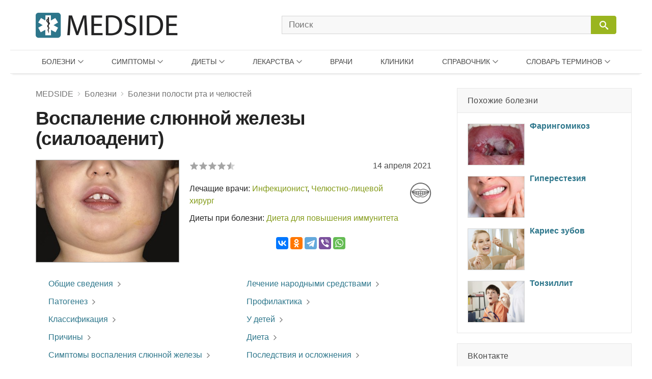

--- FILE ---
content_type: text/html; charset=UTF-8
request_url: https://medside.ru/vospalenie-slyunnoj-zhelezy-sialoadenit
body_size: 28731
content:
<!DOCTYPE html>
<html>
<head>
<!-- Global site tag (gtag.js) - Google Analytics -->
<script async src="https://www.googletagmanager.com/gtag/js?id=UA-116180041-1"></script>
<script>
  window.dataLayer = window.dataLayer || [];
  function gtag(){dataLayer.push(arguments);}
  gtag('js', new Date());

  gtag('config', 'UA-116180041-1');
</script>
<meta charset=utf-8>
<title>Сиалоаденит (воспаление слюнной железы): симптомы и лечение в домашних условиях - Medside.ru</title>
<meta name="viewport" content="width=device-width, initial-scale=1.0">
<meta name="description" content="Сиалоаденитом называют воспалительный процесс в слюнных железах. У человека в полости рта располагаются три пары слюнных желез, выделяющих слюну и выводящих их в ротовую полость через специальные протоки, обеспечивая тем самым нормальный пищеварительный процесс.">
<link href="https://medside.ru/wp-content/themes/medinfo/css/swiper.css" rel="stylesheet" type="text/css" />
<link rel="canonical" href="https://medside.ru/vospalenie-slyunnoj-zhelezy-sialoadenit">
<link rel="icon" type="image/png" sizes="32x32" href="https://medside.ru/wp-content/themes/medinfo/images/favicon/favicon-32x32.png">
<link rel="icon" type="image/png" sizes="16x16" href="https://medside.ru/wp-content/themes/medinfo/images/favicon/favicon-16x16.png">
<link rel="apple-touch-icon" sizes="180x180" href="https://medside.ru/wp-content/themes/medinfo/images/favicon/apple-touch-icon-180x180.png">
<link rel="apple-touch-icon" sizes="152x152" href="https://medside.ru/wp-content/themes/medinfo/images/favicon/apple-touch-icon-152x152.png">
<link rel="apple-touch-icon" sizes="120x120" href="https://medside.ru/wp-content/themes/medinfo/images/favicon/apple-touch-icon-120x120.png">
<link rel="apple-touch-icon" sizes="76x76" href="https://medside.ru/wp-content/themes/medinfo/images/favicon/apple-touch-icon-76x76.png">
<meta name='yandex-verification' content='4d549fd253819d41' />
<link href="https://medside.ru/wp-content/themes/medinfo/style.css" rel="stylesheet" type="text/css" />
<script>window.yaContextCb=window.yaContextCb||[]</script>
<script src="https://yandex.ru/ads/system/context.js" async></script>
<script type="text/javascript" src="https://vk.com/js/api/openapi.js?160"></script>
<meta name='robots' content='max-image-preview:large' />
	<style>img:is([sizes="auto" i], [sizes^="auto," i]) { contain-intrinsic-size: 3000px 1500px }</style>
	<link rel='stylesheet' id='wp-block-library-css' href='https://medside.ru/wp-includes/css/dist/block-library/style.min.css?ver=6.8.3' type='text/css' media='all' />
<style id='classic-theme-styles-inline-css' type='text/css'>
/*! This file is auto-generated */
.wp-block-button__link{color:#fff;background-color:#32373c;border-radius:9999px;box-shadow:none;text-decoration:none;padding:calc(.667em + 2px) calc(1.333em + 2px);font-size:1.125em}.wp-block-file__button{background:#32373c;color:#fff;text-decoration:none}
</style>
<style id='global-styles-inline-css' type='text/css'>
:root{--wp--preset--aspect-ratio--square: 1;--wp--preset--aspect-ratio--4-3: 4/3;--wp--preset--aspect-ratio--3-4: 3/4;--wp--preset--aspect-ratio--3-2: 3/2;--wp--preset--aspect-ratio--2-3: 2/3;--wp--preset--aspect-ratio--16-9: 16/9;--wp--preset--aspect-ratio--9-16: 9/16;--wp--preset--color--black: #000000;--wp--preset--color--cyan-bluish-gray: #abb8c3;--wp--preset--color--white: #ffffff;--wp--preset--color--pale-pink: #f78da7;--wp--preset--color--vivid-red: #cf2e2e;--wp--preset--color--luminous-vivid-orange: #ff6900;--wp--preset--color--luminous-vivid-amber: #fcb900;--wp--preset--color--light-green-cyan: #7bdcb5;--wp--preset--color--vivid-green-cyan: #00d084;--wp--preset--color--pale-cyan-blue: #8ed1fc;--wp--preset--color--vivid-cyan-blue: #0693e3;--wp--preset--color--vivid-purple: #9b51e0;--wp--preset--gradient--vivid-cyan-blue-to-vivid-purple: linear-gradient(135deg,rgba(6,147,227,1) 0%,rgb(155,81,224) 100%);--wp--preset--gradient--light-green-cyan-to-vivid-green-cyan: linear-gradient(135deg,rgb(122,220,180) 0%,rgb(0,208,130) 100%);--wp--preset--gradient--luminous-vivid-amber-to-luminous-vivid-orange: linear-gradient(135deg,rgba(252,185,0,1) 0%,rgba(255,105,0,1) 100%);--wp--preset--gradient--luminous-vivid-orange-to-vivid-red: linear-gradient(135deg,rgba(255,105,0,1) 0%,rgb(207,46,46) 100%);--wp--preset--gradient--very-light-gray-to-cyan-bluish-gray: linear-gradient(135deg,rgb(238,238,238) 0%,rgb(169,184,195) 100%);--wp--preset--gradient--cool-to-warm-spectrum: linear-gradient(135deg,rgb(74,234,220) 0%,rgb(151,120,209) 20%,rgb(207,42,186) 40%,rgb(238,44,130) 60%,rgb(251,105,98) 80%,rgb(254,248,76) 100%);--wp--preset--gradient--blush-light-purple: linear-gradient(135deg,rgb(255,206,236) 0%,rgb(152,150,240) 100%);--wp--preset--gradient--blush-bordeaux: linear-gradient(135deg,rgb(254,205,165) 0%,rgb(254,45,45) 50%,rgb(107,0,62) 100%);--wp--preset--gradient--luminous-dusk: linear-gradient(135deg,rgb(255,203,112) 0%,rgb(199,81,192) 50%,rgb(65,88,208) 100%);--wp--preset--gradient--pale-ocean: linear-gradient(135deg,rgb(255,245,203) 0%,rgb(182,227,212) 50%,rgb(51,167,181) 100%);--wp--preset--gradient--electric-grass: linear-gradient(135deg,rgb(202,248,128) 0%,rgb(113,206,126) 100%);--wp--preset--gradient--midnight: linear-gradient(135deg,rgb(2,3,129) 0%,rgb(40,116,252) 100%);--wp--preset--font-size--small: 13px;--wp--preset--font-size--medium: 20px;--wp--preset--font-size--large: 36px;--wp--preset--font-size--x-large: 42px;--wp--preset--spacing--20: 0.44rem;--wp--preset--spacing--30: 0.67rem;--wp--preset--spacing--40: 1rem;--wp--preset--spacing--50: 1.5rem;--wp--preset--spacing--60: 2.25rem;--wp--preset--spacing--70: 3.38rem;--wp--preset--spacing--80: 5.06rem;--wp--preset--shadow--natural: 6px 6px 9px rgba(0, 0, 0, 0.2);--wp--preset--shadow--deep: 12px 12px 50px rgba(0, 0, 0, 0.4);--wp--preset--shadow--sharp: 6px 6px 0px rgba(0, 0, 0, 0.2);--wp--preset--shadow--outlined: 6px 6px 0px -3px rgba(255, 255, 255, 1), 6px 6px rgba(0, 0, 0, 1);--wp--preset--shadow--crisp: 6px 6px 0px rgba(0, 0, 0, 1);}:where(.is-layout-flex){gap: 0.5em;}:where(.is-layout-grid){gap: 0.5em;}body .is-layout-flex{display: flex;}.is-layout-flex{flex-wrap: wrap;align-items: center;}.is-layout-flex > :is(*, div){margin: 0;}body .is-layout-grid{display: grid;}.is-layout-grid > :is(*, div){margin: 0;}:where(.wp-block-columns.is-layout-flex){gap: 2em;}:where(.wp-block-columns.is-layout-grid){gap: 2em;}:where(.wp-block-post-template.is-layout-flex){gap: 1.25em;}:where(.wp-block-post-template.is-layout-grid){gap: 1.25em;}.has-black-color{color: var(--wp--preset--color--black) !important;}.has-cyan-bluish-gray-color{color: var(--wp--preset--color--cyan-bluish-gray) !important;}.has-white-color{color: var(--wp--preset--color--white) !important;}.has-pale-pink-color{color: var(--wp--preset--color--pale-pink) !important;}.has-vivid-red-color{color: var(--wp--preset--color--vivid-red) !important;}.has-luminous-vivid-orange-color{color: var(--wp--preset--color--luminous-vivid-orange) !important;}.has-luminous-vivid-amber-color{color: var(--wp--preset--color--luminous-vivid-amber) !important;}.has-light-green-cyan-color{color: var(--wp--preset--color--light-green-cyan) !important;}.has-vivid-green-cyan-color{color: var(--wp--preset--color--vivid-green-cyan) !important;}.has-pale-cyan-blue-color{color: var(--wp--preset--color--pale-cyan-blue) !important;}.has-vivid-cyan-blue-color{color: var(--wp--preset--color--vivid-cyan-blue) !important;}.has-vivid-purple-color{color: var(--wp--preset--color--vivid-purple) !important;}.has-black-background-color{background-color: var(--wp--preset--color--black) !important;}.has-cyan-bluish-gray-background-color{background-color: var(--wp--preset--color--cyan-bluish-gray) !important;}.has-white-background-color{background-color: var(--wp--preset--color--white) !important;}.has-pale-pink-background-color{background-color: var(--wp--preset--color--pale-pink) !important;}.has-vivid-red-background-color{background-color: var(--wp--preset--color--vivid-red) !important;}.has-luminous-vivid-orange-background-color{background-color: var(--wp--preset--color--luminous-vivid-orange) !important;}.has-luminous-vivid-amber-background-color{background-color: var(--wp--preset--color--luminous-vivid-amber) !important;}.has-light-green-cyan-background-color{background-color: var(--wp--preset--color--light-green-cyan) !important;}.has-vivid-green-cyan-background-color{background-color: var(--wp--preset--color--vivid-green-cyan) !important;}.has-pale-cyan-blue-background-color{background-color: var(--wp--preset--color--pale-cyan-blue) !important;}.has-vivid-cyan-blue-background-color{background-color: var(--wp--preset--color--vivid-cyan-blue) !important;}.has-vivid-purple-background-color{background-color: var(--wp--preset--color--vivid-purple) !important;}.has-black-border-color{border-color: var(--wp--preset--color--black) !important;}.has-cyan-bluish-gray-border-color{border-color: var(--wp--preset--color--cyan-bluish-gray) !important;}.has-white-border-color{border-color: var(--wp--preset--color--white) !important;}.has-pale-pink-border-color{border-color: var(--wp--preset--color--pale-pink) !important;}.has-vivid-red-border-color{border-color: var(--wp--preset--color--vivid-red) !important;}.has-luminous-vivid-orange-border-color{border-color: var(--wp--preset--color--luminous-vivid-orange) !important;}.has-luminous-vivid-amber-border-color{border-color: var(--wp--preset--color--luminous-vivid-amber) !important;}.has-light-green-cyan-border-color{border-color: var(--wp--preset--color--light-green-cyan) !important;}.has-vivid-green-cyan-border-color{border-color: var(--wp--preset--color--vivid-green-cyan) !important;}.has-pale-cyan-blue-border-color{border-color: var(--wp--preset--color--pale-cyan-blue) !important;}.has-vivid-cyan-blue-border-color{border-color: var(--wp--preset--color--vivid-cyan-blue) !important;}.has-vivid-purple-border-color{border-color: var(--wp--preset--color--vivid-purple) !important;}.has-vivid-cyan-blue-to-vivid-purple-gradient-background{background: var(--wp--preset--gradient--vivid-cyan-blue-to-vivid-purple) !important;}.has-light-green-cyan-to-vivid-green-cyan-gradient-background{background: var(--wp--preset--gradient--light-green-cyan-to-vivid-green-cyan) !important;}.has-luminous-vivid-amber-to-luminous-vivid-orange-gradient-background{background: var(--wp--preset--gradient--luminous-vivid-amber-to-luminous-vivid-orange) !important;}.has-luminous-vivid-orange-to-vivid-red-gradient-background{background: var(--wp--preset--gradient--luminous-vivid-orange-to-vivid-red) !important;}.has-very-light-gray-to-cyan-bluish-gray-gradient-background{background: var(--wp--preset--gradient--very-light-gray-to-cyan-bluish-gray) !important;}.has-cool-to-warm-spectrum-gradient-background{background: var(--wp--preset--gradient--cool-to-warm-spectrum) !important;}.has-blush-light-purple-gradient-background{background: var(--wp--preset--gradient--blush-light-purple) !important;}.has-blush-bordeaux-gradient-background{background: var(--wp--preset--gradient--blush-bordeaux) !important;}.has-luminous-dusk-gradient-background{background: var(--wp--preset--gradient--luminous-dusk) !important;}.has-pale-ocean-gradient-background{background: var(--wp--preset--gradient--pale-ocean) !important;}.has-electric-grass-gradient-background{background: var(--wp--preset--gradient--electric-grass) !important;}.has-midnight-gradient-background{background: var(--wp--preset--gradient--midnight) !important;}.has-small-font-size{font-size: var(--wp--preset--font-size--small) !important;}.has-medium-font-size{font-size: var(--wp--preset--font-size--medium) !important;}.has-large-font-size{font-size: var(--wp--preset--font-size--large) !important;}.has-x-large-font-size{font-size: var(--wp--preset--font-size--x-large) !important;}
:where(.wp-block-post-template.is-layout-flex){gap: 1.25em;}:where(.wp-block-post-template.is-layout-grid){gap: 1.25em;}
:where(.wp-block-columns.is-layout-flex){gap: 2em;}:where(.wp-block-columns.is-layout-grid){gap: 2em;}
:root :where(.wp-block-pullquote){font-size: 1.5em;line-height: 1.6;}
</style>
<script type="text/javascript" src="//ajax.googleapis.com/ajax/libs/jquery/3.5.1/jquery.min.js?ver=6.8.3" id="jquery-core-js"></script>
<script type="text/javascript" src="https://medside.ru/wp-includes/js/jquery/jquery-migrate.min.js?ver=3.4.1" id="jquery-migrate-js"></script>
<link rel="https://api.w.org/" href="https://medside.ru/wp-json/" /><link rel="alternate" title="JSON" type="application/json" href="https://medside.ru/wp-json/wp/v2/posts/131489" /><link rel="alternate" title="oEmbed (JSON)" type="application/json+oembed" href="https://medside.ru/wp-json/oembed/1.0/embed?url=https%3A%2F%2Fmedside.ru%2Fvospalenie-slyunnoj-zhelezy-sialoadenit" />
<link rel="alternate" title="oEmbed (XML)" type="text/xml+oembed" href="https://medside.ru/wp-json/oembed/1.0/embed?url=https%3A%2F%2Fmedside.ru%2Fvospalenie-slyunnoj-zhelezy-sialoadenit&#038;format=xml" />
</head>
<body>
<!--LiveInternet counter--><script type="text/javascript">
new Image().src = "//counter.yadro.ru/hit?r"+
escape(document.referrer)+((typeof(screen)=="undefined")?"":
";s"+screen.width+"*"+screen.height+"*"+(screen.colorDepth?
screen.colorDepth:screen.pixelDepth))+";u"+escape(document.URL)+
";h"+escape(document.title.substring(0,150))+
";"+Math.random();</script><!--/LiveInternet-->
<div id="container">
    <div id="header">

	    <div class="header-container">

	    	<div class="header-left">
				<a class="main_logo" href="https://medside.ru">
					<img class="logo" src="https://medside.ru/wp-content/themes/medinfo/images/main-logo-hd.png" srcset="https://medside.ru/wp-content/themes/medinfo/images/main-logo-big.png" alt="MEDSIDE">
				</a>
			</div>

			<form id="search" name="search" method="get" action="https://medside.ru/">
				<div class="search-group">
					<input class="search_body" type="text" name="s" placeholder="Поиск" value="" maxlength="70" accesskey="s" autocapitalize="off" autocomplete="off" autocorrect="off" onfocus="this.placeholder=''" onblur="this.placeholder='Поиск'">

					
					<span class="icon-image search-close"></span>
					<div class="search-button">
						<input class="icon-image" id="button" type="submit" name="" value="&#xeb33" disabled="disabled" />
						<div class="inner"></div>
					</div>
				</div>
			</form>

			<div class="icon-image nav-block"></div>

		</div>

		<nav class="main-top-menu">

	<div class="mob-head">
		<img class="logo" src="https://medside.ru/wp-content/themes/medinfo/images/main-logo-hd.png" srcset="https://medside.ru/wp-content/themes/medinfo/images/main-logo-big.png" alt="MEDSIDE">
		<span class="icon-text close">Закрыть</span>
	</div>

	<ul>

		<li class="drop-item menu-item item01"><a href="/bolezni">Болезни</a>
			<div class="top_menu_body body01 body_disable">
            	                <ul class="body-column column01"><li><a href='https://medside.ru/bolezni/infektsionnyie-i-parazitarnyie-bolezni'>Инфекционные и паразитарные болезни</a></li><li><a href='https://medside.ru/bolezni/novoobrazovaniya'>Новообразования</a></li><li><a href='https://medside.ru/bolezni/bolezni-krovi-i-krovetvornyih-organov'>Болезни крови и кроветворных органов</a></li><li><a href='https://medside.ru/bolezni/bolezni-endokrinnoy-sistemyi'>Болезни эндокринной системы</a></li><li><a href='https://medside.ru/bolezni/psihicheskie-rasstroystva-i-rasstroystva-povedeniya'>Психические расстройства</a></li><li><a href='https://medside.ru/bolezni/bolezni-nervnoy-sistemyi'>Болезни нервной системы</a></li><li><a href='https://medside.ru/bolezni/bolezni-glaza'>Болезни глаза</a></li><li><a href='https://medside.ru/bolezni/bolezni-uha'>Болезни уха</a></li><li><a href='https://medside.ru/bolezni/bolezni-sistemyi-krovoobrashheniya'>Болезни системы кровообращения</a></li></ul>
                <ul class="body-column column02 column-last"><li><a href='https://medside.ru/bolezni/bolezni-organov-dyihaniya'>Болезни органов дыхания</a></li><li><a href='https://medside.ru/bolezni/bolezni-organov-pishhevareniya'>Болезни органов пищеварения</a></li><li><a href='https://medside.ru/bolezni/bolezni-kozhi'>Болезни кожи</a></li><li><a href='https://medside.ru/bolezni/bolezni-kostno-myishechnoy-sistemyi-i-soedinitelnoy-tkani'>Болезни костно-мышечной системы</a></li><li><a href='https://medside.ru/bolezni/bolezni-mochepolovoy-sistemyi'>Болезни мочеполовой системы</a></li><li><a href='https://medside.ru/bolezni/beremennost-rodyi-i-poslerodovoy-period'>Беременность и роды</a></li><li><a href='https://medside.ru/bolezni/bolezni-ploda-i-novorozhdennogo'>Болезни плода и новорожденного</a></li><li><a href='https://medside.ru/bolezni/vrozhdennyie-anomalii-poroki-razvitiya'>Врожденные аномалии (пороки развития)</a></li><li><a href='https://medside.ru/bolezni/travmyi-i-otravleniya'>Травмы и отравления</a></li></ul>
			</div>
		</li>

		<li class="drop-item menu-item item02"><a href="/symptoms">Симптомы</a>
			<div class="top_menu_body body02 body_disable">
            	                <ul class="body-column column01 column-last"><li><a href='https://medside.ru/symptoms/sistemyi-krovoobrashheniya-i-dyihaniya'>Системы кровообращения и дыхания</a></li><li><a href='https://medside.ru/symptoms/sistema-pishhevareniya-i-bryushnaya-polost'>Система пищеварения и брюшная полость</a></li><li><a href='https://medside.ru/symptoms/kozha-i-podkozhnaya-kletchatka'>Кожа и подкожная клетчатка</a></li><li><a href='https://medside.ru/symptoms/nervnaya-i-kostno-myishechnaya-sistemyi'>Нервная и костно-мышечная системы</a></li><li><a href='https://medside.ru/symptoms/mochevaya-sistema'>Мочевая система</a></li><li><a href='https://medside.ru/symptoms/vospriyatie-i-povedenie'>Восприятие и поведение</a></li><li><a href='https://medside.ru/symptoms/rech-i-golos'>Речь и голос</a></li><li><a href='https://medside.ru/symptoms/obshhie-simptomyi-i-priznaki'>Общие симптомы и признаки</a></li><li><a href='https://medside.ru/symptoms/otkloneniya-ot-normyi'>Отклонения от нормы</a></li></ul>
			</div>
		</li>

		<li class="drop-item menu-item item03"><a href="/diets">Диеты</a>
			<div class="top_menu_body body03 body_disable">
            	                <ul class="body-column column01"><li><a href='https://medside.ru/diets/snizhenie-vesa'>Снижение веса</a></li><li><a href='https://medside.ru/diets/lechebnyie'>Лечебные</a></li><li><a href='https://medside.ru/diets/byistryie'>Быстрые</a></li><li><a href='https://medside.ru/diets/dlya-krasotyi-i-zdorovya'>Для красоты и здоровья</a></li><li><a href='https://medside.ru/diets/razgruzochnyie-dni'>Разгрузочные дни</a></li><li><a href='https://medside.ru/diets/ot-professionalov'>От профессионалов</a></li><li><a href='https://medside.ru/diets/monodietyi'>Монодиеты</a></li><li><a href='https://medside.ru/diets/zvezdnyie'>Звездные</a></li><li><a href='https://medside.ru/diets/na-kashah'>На кашах</a></li></ul>
                <ul class="body-column column02 column-last"><li><a href='https://medside.ru/diets/ovoshhnyie'>Овощные</a></li><li><a href='https://medside.ru/diets/detoks-dietyi'>Детокс-диеты</a></li><li><a href='https://medside.ru/diets/fruktovyie'>Фруктовые</a></li><li><a href='https://medside.ru/diets/modnyie'>Модные</a></li><li><a href='https://medside.ru/diets/dlya-muzhchin'>Для мужчин</a></li><li><a href='https://medside.ru/diets/nabor-vesa'>Набор веса</a></li><li><a href='https://medside.ru/diets/vegetarianstvo'>Вегетарианство</a></li><li><a href='https://medside.ru/diets/natsionalnyie'>Национальные</a></li></ul>
			</div>
		</li>


		<li class="drop-item menu-item item04"><a href="/lekarstva">Лекарства</a>
			<div class="top_menu_body body04 body_disable">
            	                <ul class="body-column column01"><li><a href='https://medside.ru/lekarstva/pishhevaritelnyj-trakt-i-obmen-veshhestv'>Для пищеварительного тракта</a></li><li><a href='https://medside.ru/lekarstva/pishhevaritelnyj-trakt-i-obmen-veshhestv/zabolevaniya-pecheni-i-zhelchevyvodyashhih-putej'>При заболеваниях печени</a></li><li><a href='https://medside.ru/lekarstva/pishhevaritelnyj-trakt-i-obmen-veshhestv/vitamini-drugs'>Витамины</a></li><li><a href='https://medside.ru/lekarstva/krov-i-sistema-krovetvoreniya'>Кровь и система кроветворения</a></li><li><a href='https://medside.ru/lekarstva/serdechno-sosudistaya-sistema'>Сердечно-сосудистая система</a></li><li><a href='https://medside.ru/lekarstva/dermatologicheskie-preparaty'>Дерматологические препараты</a></li><li><a href='https://medside.ru/lekarstva/mochepolovaya-sistema-i-polovye-gormony'>Мочеполовая система и гормоны</a></li><li><a href='https://medside.ru/lekarstva/gormonalnyie-preparatyi'>Гормональные препараты</a></li></ul>
                <ul class="body-column column02"><li><a href='https://medside.ru/lekarstva/protivomikrobnye-preparaty'>Противомикробные препараты</a></li><li><a href='https://medside.ru/lekarstva/protivomikrobnye-preparaty/antibakterialnyie-preparatyi'>Антибактериальные препараты</a></li><li><a href='https://medside.ru/lekarstva/protivomikrobnye-preparaty/protivovirusnyie-preparatyi'>Противовирусные препараты</a></li><li><a href='https://medside.ru/lekarstva/protivoopuholevye-preparaty-i-immunomodulyatory'>Противоопухолевые и иммуномодуляторы</a></li><li><a href='https://medside.ru/lekarstva/kostno-myshechnaya-sistema'>Костно-мышечная система</a></li><li><a href='https://medside.ru/lekarstva/nervnaya-sistema-drugs'>Нервная система</a></li><li><a href='https://medside.ru/lekarstva/nervnaya-sistema-drugs/analgetiki'>Анальгетики</a></li><li><a href='https://medside.ru/lekarstva/protivoparazitarnye-preparaty-insekticzidy-i-repellenty'>Противопаразитарные препараты</a></li></ul>
                <ul class="body-column column03 column-last"><li><a href='https://medside.ru/lekarstva/dihatelnaya-sistema-drugs'>Дыхательная система</a></li><li><a href='https://medside.ru/lekarstva/dihatelnaya-sistema-drugs/prostudnye-zabolevaniya-protivokashlevye-preparaty'>Противопростудные и противокашлевые</a></li><li><a href='https://medside.ru/lekarstva/organi-chuvstv-drugs'>Органы чувств</a></li><li><a href='https://medside.ru/lekarstva/gomeopaticheskie-preparaty'>Гомеопатические препараты</a></li><li><a href='https://medside.ru/lekarstva/bady-i-taa'>БАДы и ТАА</a></li><li><a href='https://medside.ru/lekarstva/prochie-preparaty'>Прочие препараты</a></li></ul>
                <ul class="new-list"></ul>
                <a class="icon-text all_items" target="_blank" href="/active-substances">ДЕЙСТВУЮЩИЕ ВЕЩЕСТВА</a>
			</div>
		</li>

		<li class="menu-item item05"><a href="/doctors">Врачи</a>
				</li>

		<li class="menu-item item06"><a href="/clinics">Клиники</a>
				</li>

		<li class="drop-item menu-item item07"><a href="/stati">Справочник</a>
			<div class="top_menu_body body07 body_disable">
            	                <ul class="new-list">
                	<li><a href='https://medside.ru/stati/allergologiya-stati'>Аллергология</a></li><li><a href='https://medside.ru/stati/diagnostika'>Анализы и диагностика</a></li><li><a href='https://medside.ru/stati/beremennost-stati'>Беременность</a></li><li><a href='https://medside.ru/stati/vitaminy'>Витамины</a></li><li><a href='https://medside.ru/stati/vrednye-privychki-stati'>Вредные привычки</a></li><li><a href='https://medside.ru/stati/gerontologia-stati'>Геронтология (Старение)</a></li><li><a href='https://medside.ru/stati/dermatologiya-stati'>Дерматология</a></li><li><a href='https://medside.ru/stati/deti'>Дети</a></li><li><a href='https://medside.ru/stati/zhenskoe-zdorove-stati'>Женское здоровье</a></li><li><a href='https://medside.ru/stati/infektsiya-stati'>Инфекция</a></li><li><a href='https://medside.ru/stati/kontratseptsiya-stati'>Контрацепция</a></li><li><a href='https://medside.ru/stati/kosmetologiya-stati'>Косметология</a></li><li><a href='https://medside.ru/stati/narodnaya-medicina-stati'>Народная медицина</a></li><li><a href='https://medside.ru/stati/obzory-zabolevaniy'>Обзоры заболеваний</a></li><li><a href='https://medside.ru/stati/obzoryi-lekarstv'>Обзоры лекарств</a></li><li><a href='https://medside.ru/stati/ortopediya-i-travmatologiya-stati'>Ортопедия и травматология</a></li><li><a href='https://medside.ru/stati/pitanie-stati'>Питание</a></li><li><a href='https://medside.ru/stati/plasticheskaya-hirurgiya-stati'>Пластическая хирургия</a></li><li><a href='https://medside.ru/stati/operacii'>Процедуры и операции</a></li><li><a href='https://medside.ru/stati/psihologiya-stati'>Психология</a></li><li><a href='https://medside.ru/stati/rodi-i-poslerodov'>Роды и послеродовый период</a></li><li><a href='https://medside.ru/stati/seksologiya-stati'>Сексология</a></li><li><a href='https://medside.ru/stati/stomatologiya-stati'>Стоматология</a></li><li><a href='https://medside.ru/stati/produkty'>Травы и продукты</a></li><li><a href='https://medside.ru/stati/trihologiya-stati'>Трихология</a></li>	                <li><a href="https://medside.ru/stati/drugie-stati">Другие статьи</a></li>
                </ul>
			</div>
		</li>

		<li class="drop-item menu-item item08"><a href="/meditsinskiy-slovar">Словарь терминов</a>
			<div class="top_menu_body body08 body_disable">
            	                <ul class="new-list">
                	<li><strong class='nobr_letter'>[А]</strong><a href='https://medside.ru/meditsinskiy-slovar/a-slovar'> Абазия .. Аутолиз</a></li><li><strong class='nobr_letter'>[Б]</strong><a href='https://medside.ru/meditsinskiy-slovar/b-slovar'> Бактериемия .. Богатая тромбоцитами плазма</a></li><li><strong class='nobr_letter'>[В]</strong><a href='https://medside.ru/meditsinskiy-slovar/v-slovar'> Вакцина .. Водолечебница</a></li><li><strong class='nobr_letter'>[Г]</strong><a href='https://medside.ru/meditsinskiy-slovar/g-slovar'> Галлюциногены .. Грязи лечебные</a></li><li><strong class='nobr_letter'>[Д]</strong><a href='https://medside.ru/meditsinskiy-slovar/d-slovar'> Деацетилазы гистонов .. Дыхание Биота</a></li><li><strong class='nobr_letter'>[Ж]</strong><a href='https://medside.ru/meditsinskiy-slovar/zh-slovar'> Железы .. Желчь</a></li><li><strong class='nobr_letter'>[И]</strong><a href='https://medside.ru/meditsinskiy-slovar/i-slovar'> Иммунитет .. Интоксикация (токсикоз)</a></li><li><strong class='nobr_letter'>[К]</strong><a href='https://medside.ru/meditsinskiy-slovar/k-slovar'> Кальцитриол .. Кровь</a></li><li><strong class='nobr_letter'>[Л]</strong><a href='https://medside.ru/meditsinskiy-slovar/l-slovar'> Лапароцентез .. Липаза</a></li><li><strong class='nobr_letter'>[М]</strong><a href='https://medside.ru/meditsinskiy-slovar/m-slovar'> Межклеточное вещество .. Мутационная теория канцерогенеза</a></li><li><strong class='nobr_letter'>[Н]</strong><a href='https://medside.ru/meditsinskiy-slovar/n-slovar'> Наркоз .. Некроз</a></li><li><strong class='nobr_letter'>[О]</strong><a href='https://medside.ru/meditsinskiy-slovar/o-slovar'> Обтурация каналов .. Опухоль злокачественная</a></li><li><strong class='nobr_letter'>[П]</strong><a href='https://medside.ru/meditsinskiy-slovar/p-slovar'> Парез .. Пульс</a></li><li><strong class='nobr_letter'>[Р]</strong><a href='https://medside.ru/meditsinskiy-slovar/r-slovar'> Реабилитация .. Рилизинг-гормоны (рилизинг-факторы)</a></li><li><strong class='nobr_letter'>[С]</strong><a href='https://medside.ru/meditsinskiy-slovar/s-slovar'> Секретин .. Стволовые клетки</a></li><li><strong class='nobr_letter'>[Т]</strong><a href='https://medside.ru/meditsinskiy-slovar/t-slovar'> Терапия .. Тучные клетки</a></li><li><strong class='nobr_letter'>[Ф]</strong><a href='https://medside.ru/meditsinskiy-slovar/f-slovar'> Фагоциты .. Фитотерапия</a></li><li><strong class='nobr_letter'>[Х]</strong><a href='https://medside.ru/meditsinskiy-slovar/h-slovar'> Химиотерапия .. Холестерин</a></li><li><strong class='nobr_letter'>[Ц]</strong><a href='https://medside.ru/meditsinskiy-slovar/ts-slovar'> Цветовой показатель крови .. Цианоз</a></li><li><strong class='nobr_letter'>[Ш]</strong><a href='https://medside.ru/meditsinskiy-slovar/sh-slovar'> Штамм</a></li><li><strong class='nobr_letter'>[Э]</strong><a href='https://medside.ru/meditsinskiy-slovar/eh-slovar'> Эвтаназия .. Эстрогены</a></li><li><strong class='nobr_letter'>[Я]</strong><a href='https://medside.ru/meditsinskiy-slovar/ya-slovar'> Яд</a></li>                </ul>
			</div>
		</li>

	</ul>

</nav>
    </div>

<div id="content">

	<div id="center">

		<div itemscope itemtype="https://schema.org/WebPage">			
					
		
			<div class="title-block">
				<div class="breadcrumbs"><div itemscope itemtype="https://schema.org/BreadcrumbList"><span itemprop="itemListElement" itemscope itemtype="https://schema.org/ListItem"><a href="https://medside.ru" itemprop="item"><span itemprop="name">MEDSIDE</span></a><span class="icon-image sep"></span></span><span itemprop="itemListElement" itemscope itemtype="https://schema.org/ListItem"><a href="https://medside.ru/bolezni" itemprop="item"><span itemprop="name">Болезни</span></a><span class="icon-image sep"></span></span><span itemprop="itemListElement" itemscope itemtype="https://schema.org/ListItem"><a href="https://medside.ru/bolezni/bolezni-organov-pishhevareniya/bolezni-polosti-rta-i-chelyustey" itemprop="item"><span itemprop="name">Болезни полости рта и челюстей</span></a></div></div>
				<h1 itemprop="name">Воспаление слюнной железы (сиалоаденит)</h1>
			</div>

						<div class="title-bar">
			
											
								<div class="main-image-block">
					<img src="https://medside.ru/wp-content/uploads/2021/04/1-3.jpg" alt="Воспаление слюнной железы (сиалоаденит)" itemprop="image">	
				</div>	
				
								<div class="right-block">
			
											<div class="wp-stars-outer">

		<div itemprop="aggregateRating" itemscope itemtype="https://schema.org/AggregateRating" class="wp-stars-wrapper" data-post-id="131489">
		
						

			<div class="wp-stars-overlay" style="width: 10%"></div>
			<a href="#" data-value="1" title="1/5"></a>
			<a href="#" data-value="2" title="2/5"></a>
			<a href="#" data-value="3" title="3/5"></a>
			<a href="#" data-value="4" title="4/5"></a>
			<a href="#" data-value="5" title="5/5"></a>	

			<meta itemprop="reviewCount" content="6">
			<meta itemprop="ratingCount" content="6">
			<meta itemprop="ratingValue" content="4.5">
			<meta itemprop="bestRating" content="5">						
			
		</div>				
		
				
		
	</div>
	
										<span class="date">14 апреля 2021</span>
						
					<div class="right-inner-block">

												
												
						
															<a class="up-label" href="https://medside.ru/bolezni/bolezni-organov-pishhevareniya/bolezni-polosti-rta-i-chelyustey" title="Болезни полости рта и челюстей" target="_blank"><img src="https://medside.ru/wp-content/themes/medinfo/images/bol-label/bol-label-5857.png"></a>	
												

							<ul>

														
								<li>
									Лечащие врачи: 

									<a href="https://medside.ru/doctors/doc-infektsionist" title="Все доктора специализации &quot;Инфекционист&quot;" target="_blank">Инфекционист</a>, <a href="https://medside.ru/doctors/doc-chelustnolicevoj_hirurg" title="Все доктора специализации &quot;Челюстно-лицевой хирург&quot;" target="_blank">Челюстно-лицевой хирург</a>								</li>	

												
							
							
                                <li>
                                    Диеты при болезни: 
                                    <a href="https://medside.ru/dieta-dlya-povyisheniya-immuniteta" target="_blank">Диета для повышения иммунитета</a>                                </li>

								

							</ul>

						
												<div class="share-block-top">
							<script src="https://yastatic.net/share2/share.js"></script>
							<div class="ya-share2" data-curtain data-services="vkontakte,odnoklassniki,telegram,viber,whatsapp" data-title="Воспаление слюнной железы (сиалоаденит)" data-description="Сиалоаденитом называют воспалительный процесс в слюнных железах. У человека в полости рта располагаются три пары слюнных желез, выделяющих слюну и выводящих их в ротовую полость через специальные протоки, обеспечивая тем самым нормальный пищеварительный процесс." data-image="https://medside.ru/wp-content/uploads/2021/04/1-3.jpg"></div>
						</div>

					</div>
					
				</div>	
				
			</div>

						<div id="page-content">
				
<nav class='page-menu'><ul>
<li><a href="#h2_1" class='icon-text'>Общие сведения</a></li><li><a href="#h2_2" class='icon-text'>Патогенез</a></li><li><a href="#h2_3" class='icon-text'>Классификация</a></li><li><a href="#h2_4" class='icon-text'>Причины</a></li><li><a href="#h2_5" class='icon-text'>Симптомы воспаления слюнной железы</a></li><li><a href="#h2_6" class='icon-text'>Анализы и диагностика сиалоаденита</a></li><li><a href="#h2_7" class='icon-text'>Лечение воспаления слюнной железы</a></li><li><a href="#h2_8" class='icon-text'>Лечение народными средствами</a></li><li><a href="#h2_9" class='icon-text'>Профилактика</a></li><li><a href="#h2_10" class='icon-text'>У детей</a></li><li><a href="#h2_11" class='icon-text'>Диета</a></li><li><a href="#h2_12" class='icon-text'>Последствия и осложнения</a></li><li><a href="#h2_13" class='icon-text'>Прогноз</a></li></ul></nav>

<h2 id="h2_1">Общие сведения</h2>
<p><strong>Сиалоаденитом</strong> называют воспалительный процесс в слюнных железах. У человека в полости рта располагаются три пары слюнных желез, выделяющих слюну и выводящих их в ротовую полость через специальные протоки, обеспечивая тем самым нормальный пищеварительный процесс. Это <strong>околоушные</strong>, <strong>подчелюстные</strong> и <strong>подъязычные</strong> железы. Основные функции слюны – смягчать пищу, а также способствовать процессу ее проглатывания. При воспалительном процессе продукция слюны затрудняется, и в процессе питания человек ощущает существенные неудобства. В процессе развития заболевания отмечается болезненность, отек лица и др. Если процесс прогрессирует, может образоваться гнойная полость, опухоль. Болезнь развивается как у маленьких детей, так и у взрослых людей. Поражение слюнных желез требует обращения к врачу и проведения назначенного лечения. Код сиалоаденита по МКБ-10 &#8212; K11.2.</p>
<div class="single-blockin blockin-direct" id="yandex_rtb_R-A-1722883-15"></div>
<p><script>window.yaContextCb.push(()=>{
  Ya.Context.AdvManager.render({
        "blockId": "R-A-1722883-15",
        "renderTo": "yandex_rtb_R-A-1722883-15"
  })
})</script>Как проявляются воспалительные заболевания слюнных желез, какое лечение в таких случаях наиболее эффективно – об этом пойдет речь в статье.</p>
<h2 id="h2_2">Патогенез</h2>
<p>В полости рта человека есть три пары больших слюнных желез. Околоушные располагаются под ушной раковиной спереди и являются самыми крупными. Подчелюсные располагаются под нижней челюстью. Соответственно подъязычные &#8212; под слизистой дна ротовой полости с обеих сторон языка. Эти железы продуцируют слюну, которая вырабатывается через протоки, расположенные в полости рта. Слюна обеспечивает нормальный процесс пищеварения, смягчая твердую пищу.</p>
<p>Реактивно-дистрофическиe патологические процессы протекают стадийно. <strong>На начальной стадии</strong> симптомы воспалительного процесса отсутствуют, однако лимфа застаивается около кровеносных сосудов и протоков. Сосуды переполняются кровью, <strong><a href="https://medside.ru/limfa">лимфа</a></strong> около протоков железы застаивается, разрыхляется соединительная ткань. Ацинусы (концевые отделы слюнной железы) полностью сохраняются, и в них накапливаются мукополисахариды и муцин.</p>
<p><strong>Для второй стадии</strong> болезни характерно наличие признаков явного хронического воспалительного процесса. Присутствуют признаки атрофических изменений в концевых отделах железы, определяются инфильтраты в склерозированной строме. Появляется фиброзная ткань возле выводных протоков железы. В просвете протоков накапливаются лимфоциты и эпителиальные клетки.</p>
<p>На третьей стадии происходит практически полная атрофия паренхимы железы, ее замещает соединительная ткань. Кровеносные сосуды расширяются, протоки железы расширяются или сужаются, если их сдавливает соединительная ткань.</p>
<h2 id="h2_3">Классификация</h2>
<p>С учетом особенностей течения процесса выделяют <strong>острый</strong> и <strong>хронический</strong> сиалоденит.</p>
<p>Согласно нозологической самостоятельности выделяют две формы болезни:</p>
<ul>
<li><strong>Первичная</strong> – самостоятельное заболевание.</li>
<li><strong>Вторичная</strong> – осложнение при развитии других болезней (<strong><a href="https://medside.ru/gripp">грипп</a></strong>, <strong><a href="https://medside.ru/angina">ангина</a> </strong>и др.).</li>
</ul>
<p>С учетом причин развития болезни выделяются:</p>
<ul>
<li><strong>Травматический</strong> – последствие травм и влияния внешних факторов.</li>
<li><strong>Лучевой</strong> – последствие облучения.</li>
<li><strong>Токсический</strong> – следствие химического влияния.</li>
<li><strong>Инфекционный</strong> – развивается после попадания инфекции.</li>
<li><strong>Аллергический</strong>.</li>
<li><strong>Аутоиммунный</strong>.</li>
<li><strong>Обструктивный</strong> &#8212; последствие закупорки инородным телом выводного протока или рубцовое сужение протока.</li>
</ul>
<p>Согласно локации поражения выделяют:</p>
<ul>
<li><strong>Воспаление подъязычной слюнной железы</strong> – воспалительный процесс подъязычной железы также называют сублингвитом.</li>
<li><strong>Воспаление околоушной слюнной железы</strong> &#8212; в таком случае отекают щеки, отмечаются признаки общей интоксикации. Сиалоаденит околоушной слюнной железы также называют <a href="https://medside.ru/parotit-svinka"><strong>паротитом</strong></a>.</li>
<li><strong>Сиалоаденит подчелюстной слюнной железы</strong> &#8212; воспалительный процесс подчелюстной слюнной железы. При поражении этой железы часто развивается <strong>калькулезный сиалоаденит</strong>, для которого характерно развитие конкрементов в протоках слюнных желез или в их паренхиме.</li>
</ul>
<p>С учетом состояния паренхимы выделяются такие формы заболевания:</p>
<ul>
<li><strong>интерстициальный сиалоаденит</strong> – происходит только поражение стромы.</li>
<li><strong>паренхиматозный сиалоаденит</strong> – кроме стромы, затрагивается также паренхима.</li>
</ul>
<p>В зависимости от характера воспалительного процесса выделяются следующие формы сиалоаденита:</p>
<ul>
<li>Гнойная.</li>
<li>Серозная.</li>
<li>Геморрагическая.</li>
<li>Соединительнотканная.</li>
<li>Деструктивная.</li>
<li>Гранулематозная.</li>
<li>Фибропластическая.</li>
<li>Сиалоаденит без деформации железы.</li>
<li>Сиалоаденит с рубцеванием железы.</li>
</ul>
<p>Выделяют также <strong>эпидемический</strong> и <strong>неэпидемический</strong> сиалоаденит.</p>
<ul>
<li><strong>Эпидемическая форма</strong> заболевания развивается на фоне вирусных болезней и инфекций.</li>
<li><strong>Неэпидемическая форма</strong> – диагностируется, если происходит закупорка слюнной железы. Такая закупорка может развиваться вследствие травм, слюнокаменной болезни, попадания в протоки инородных тел.</li>
</ul>
<h2 id="h2_4">Причины</h2>
<p>Выделяется ряд факторов, провоцирующих развитие сиалоаденита:</p>
<ul>
<li>Неправильный подход к гигиене ротовой полости.</li>
<li>Заболевания, при которых меняется состав и вязкость слюны.</li>
<li>Перенесенные операции.</li>
<li>Инфекционные болезни &#8212; грипп, <strong><a href="https://medside.ru/entsefalit">энцефалит</a></strong>, <strong><a href="https://medside.ru/gerpes-na-tele">герпес</a></strong>, <strong><a href="https://medside.ru/orvi">ОРВИ</a> </strong>и др.</li>
<li>Заболевания полости рта – <strong><a href="https://medside.ru/karies-zubov">кариес</a></strong>, <strong>пульпит</strong>, <strong><a href="https://medside.ru/periodontit">периодонтит</a> </strong>и др.</li>
<li>Сухость полости рта.</li>
<li>Лечение <a href="https://medside.ru/himioterapiya"><strong>химиотерапией</strong></a>, лучевая терапия.</li>
<li><strong><a href="https://medside.ru/saharnyiy-diabet">Сахарный диабет</a></strong>.</li>
<li>Нарушения минерального обмена, ведущие к камнеобразованию.</li>
</ul>
<p>Эпидемический тип заболевания развивается вследствие инфекционных процессов. Чаще всего это состояние развивается при <strong><a href="https://medside.ru/parotit-svinka">паротите (свинке)</a></strong>. Этот вирус передается от зараженных людей воздушно-капельным путем.</p>
<div class="single-blockin blockin-direct" id="yandex_rtb_R-A-1722883-16"></div>
<p><script>window.yaContextCb.push(()=>{
  Ya.Context.AdvManager.render({
        "blockId": "R-A-1722883-16",
        "renderTo": "yandex_rtb_R-A-1722883-16"
  })
})</script>Неэпидемическая форма заболевания, как правило, связана с закупоркой желез. Подобное происходит при травмах, воздействии инородных тел. Также причиной развития этой формы болезни является так называемая слюннокаменная болезнь (<strong>сиалолитиаз</strong>). Если у человека развивается сиалолитиаз подчелюстной слюнной железы, образовавшиеся камни могут перекрывать протоки.</p>
<h2 id="h2_5">Симптомы воспаления слюнной железы</h2>
<p><img fetchpriority="high" decoding="async" class="alignright size-full wp-image-131491" title="Симптомы воспаления слюнной железы" src="https://medside.ru/wp-content/uploads/2021/04/2-1.jpg" alt="Симптомы воспаления слюнной железы" width="280" height="200" srcset="https://medside.ru/wp-content/uploads/2021/04/2-1.jpg 280w, https://medside.ru/wp-content/uploads/2021/04/2-1-110x80.jpg 110w" sizes="(max-width: 280px) 100vw, 280px" />Признаки, которыми проявляется воспаление, во многом зависят от того, где именно локализуется патологический процесс.</p>
<p>Если развивается <strong>подчелюстный сиалоаденит</strong>, симптомы могут быть следующими:</p>
<ul>
<li>Боль в подчелюстной области, которая становится сильнее при жевании.</li>
<li>Отечность в области слюнной железы, которая может увеличиваться.</li>
<li>Повышение температуры.</li>
<li>Ощущение вкуса соли или гноя.</li>
<li>Отек лица.</li>
<li>Покраснение и отечность в полости рта.</li>
</ul>
<p>Если развивается <strong>сиалоаденит подъязычной слюнной железы</strong>, развиваются похожие признаки. Краснеет устье выходных протоков железы, развивается отечность. Боль может быть более сильной, чем при <strong>подчелюстном сиалоадените</strong>.</p>
<p>При <strong>околоушном сиалоадените</strong> проявляются более яркие симптомы. Отмечается выраженная отечность и асимметрия лица, покраснение кожных покровов. Больного беспокоит сухость во рту. Болезненность усиливается при прощупывании пораженной зоны. Повышается температура, ухудшается общее состояние. Может беспокоить <strong><a href="https://medside.ru/odyishka">одышка</a></strong>. Пальпация околоушной слюнной железы приводит к появлению мутной слюны с примесью гноя.</p>
<p>Симптомы<strong> слюннокаменной болезни</strong> могут проявляться аналогично. Беспокоит болезненность, сухость во рту. При этом человеку сложно открывать и закрывать рот.</p>
<h2 id="h2_6">Анализы и диагностика сиалоаденита</h2>
<p>Диагностика сиалоаденита проводится с помощью клинических, аппаратных и лабораторных методов.</p>
<p>Суть <strong>клинических методов</strong> – в сборе жалоб и анамнеза. Также врач проводит осмотр пациента.</p>
<p><strong>Лабораторные методы</strong> – проводится общий анализ крови и мочи, биохимический анализ крови. Также проводится исследование слюны, в которой при воспалительном процессе обнаруживаются лейкоциты, примесь гноя.</p>
<p><strong>Аппаратные методы</strong> &#8212; диагностика заболеваний слюнных желез предусматривает, прежде всего, проведение <strong>сиалографии</strong> с контрастированием, то есть рентгенограммы железы. С помощью такого исследования определяются камни, сужение просвета выводного протока, а также другие препятствия для нормального выделения слюны.</p>
<p><strong>КТ, МРТ</strong> – целесообразно проводить при подозрении на наличие камней.</p>
<p><strong>УЗИ</strong> – позволяет определить структуру железы и особенности воспалительного процесса.</p>
<p><strong>Термосиалография</strong> – измеряется температура железы.</p>
<p><strong>Биопсия слюнной железы</strong> &#8212; проводится под ультразвуковым контролем.</p>
<p><strong>Сиалоэндоскопия</strong>.</p>
<h2 id="h2_7">Лечение воспаления слюнной железы</h2>
<p>Сиалоаденит подчелюстной слюнной железы проводят как в стационаре, так и в домашних условиях. Практикуется как консервативная терапия, так и хирургическое лечение. Тактику лечения должен определять врач после установления диагноза.</p>
<h3>Доктора</h3><div class="doctors-block"><div class="doctors-block-upper">специализация: <a href="https://medside.ru/doctors/doc-infektsionist" title="Все доктора специализации &quot;Инфекционист&quot;" target="_blank">Инфекционист</a> / <a href="https://medside.ru/doctors/doc-chelustnolicevoj_hirurg" title="Все доктора специализации &quot;Челюстно-лицевой хирург&quot;" target="_blank">Челюстно-лицевой хирург</a></div><div class="doctors-block-inside"><div class="doctor-one"><div class="doctor-left"><a href="https://medside.ru/polovinchuk_aleksandr" target="_blank"><img src="https://medside.ru/wp-content/themes/medinfo/images/doc0.png" alt="Половинчук Александр Иванович"></a></div><div class="doctor-right"><h4><a href="https://medside.ru/polovinchuk_aleksandr" target="_blank">Половинчук Александр Иванович</a></h4><span class="doctor-raiting" title="Рейтинг 4.65 из 5">        <div class='rateit' data-rateit-value="4.65" data-rateit-ispreset="true" data-rateit-readonly="true"></div>
      </span><span class="doctor-numrew">3 отзыва</span><a class="doctor-small-button icon-text go-link" href="https://medside.ru/polovinchuk_aleksandr" target="_blank">Записаться</a></div></div><div class="doctor-one"><div class="doctor-left"><a href="https://medside.ru/tarasova_tatjana" target="_blank"><img src="https://medside.ru/wp-content/themes/medinfo/doctor_img/2509.jpg" alt="Тарасова Татьяна Леонидовна"></a></div><div class="doctor-right"><h4><a href="https://medside.ru/tarasova_tatjana" target="_blank">Тарасова Татьяна Леонидовна</a></h4><span class="doctor-raiting" title="Рейтинг 4.60 из 5">        <div class='rateit' data-rateit-value="4.6" data-rateit-ispreset="true" data-rateit-readonly="true"></div>
      </span><span class="doctor-numrew">10 отзывов</span><a class="doctor-small-button icon-text go-link" href="https://medside.ru/tarasova_tatjana" target="_blank">Записаться</a></div></div><div class="doctor-one"><div class="doctor-left"><a href="https://medside.ru/martsishevskaja_evgenija" target="_blank"><img src="https://medside.ru/wp-content/themes/medinfo/doctor_img/2691.jpg" alt="Марцишевская Евгения Анатольевна"></a></div><div class="doctor-right"><h4><a href="https://medside.ru/martsishevskaja_evgenija" target="_blank">Марцишевская Евгения Анатольевна</a></h4><span class="doctor-raiting" title="Рейтинг 4.73 из 5">        <div class='rateit' data-rateit-value="4.725" data-rateit-ispreset="true" data-rateit-readonly="true"></div>
      </span><span class="doctor-numrew">10 отзывов</span><a class="doctor-small-button icon-text go-link" href="https://medside.ru/martsishevskaja_evgenija" target="_blank">Записаться</a></div></div></div><div class="doctor-more-link"><a href="/doctors" target="_blank"><span class="icon-text">Подобрать врача и записаться на прием</span></a></div></div><h3>Лекарства</h3><div class="swiper-block"><div class="swiper-container sw"><div class="swiper-wrapper"><div class="swiper-slide"><a target="_blank" href="https://medside.ru/eritromitsin" title="Эритромицин"><img src="https://medside.ru/wp-content/uploads/2012/02/E`ritromitsin.jpg">Эритромицин</a></div><div class="swiper-slide"><a target="_blank" href="https://medside.ru/penitsillin" title="Пенициллин"><img src="https://medside.ru/wp-content/uploads/2015/10/penicilin.jpg">Пенициллин</a></div><div class="swiper-slide"><a target="_blank" href="https://medside.ru/furatsilin" title="Фурацилин"><img src="https://medside.ru/wp-content/uploads/2015/11/furacilin.jpg">Фурацилин</a></div><div class="swiper-slide"><a target="_blank" href="https://medside.ru/dimeksid" title="Димексид"><img src="https://medside.ru/wp-content/uploads/2015/09/dimeksid.jpg">Димексид</a></div><div class="swiper-slide"><a target="_blank" href="https://medside.ru/novokain" title="Новокаин"><img src="https://medside.ru/wp-content/uploads/2016/01/novokain01.jpg">Новокаин</a></div><div class="swiper-slide"><a target="_blank" href="https://medside.ru/paratsetamol" title="Парацетамол"><img src="https://medside.ru/wp-content/uploads/2015/07/paratsetamol.jpg">Парацетамол</a></div><div class="swiper-slide"><a target="_blank" href="https://medside.ru/ibuprofen" title="Ибупрофен"><img src="https://medside.ru/wp-content/uploads/2019/07/ibuprofen.jpg">Ибупрофен</a></div></div></div><div class="swiper-button-prev sw-but-prev"></div><div class="swiper-button-next sw-but-next"></div></div>
<p>Лечение воспаления слюнной железы в домашних условиях или в условиях стационара предполагает применение следующих лекарственных средств:</p>
<ul>
<li><strong><a href="https://medside.ru/antibiotiki">Антибиотики</a> </strong>– <strong><a href="https://medside.ru/eritromitsin">Эритромицин</a></strong>, <strong><a href="https://medside.ru/penitsillin">Пенициллин</a></strong>, <strong>Цефалоридин </strong>и др. Антибиотики назначаются, если заболевание связано с бактериальным поражением.</li>
<li>Для восстановления клеточных мембран назначают <strong>Альфа-токоферол</strong>.</li>
<li>Антисептики – назначаются для полоскания рта. Могут назначаться <strong><a href="https://medside.ru/furatsilin">Фурацилин</a></strong>, <strong><a href="https://medside.ru/hlorgeksidin-biglyukonat">Хлоргексидин</a> </strong>и др.</li>
<li>Компрессы – на пораженные места накладывают компрессы с <strong><a href="https://medside.ru/dimeksid">Димексидом</a></strong>.</li>
<li>При необходимости проводят блокаду с <strong><a href="https://medside.ru/novokain">Новокаином</a></strong>, стимулирующую слюноотделение. Могут применяться другие препараты для стимуляции выделения слюны.</li>
<li>Для уменьшения болезненности и снижения температуры применяют <strong><a href="https://medside.ru/paratsetamol">Парацетамол</a></strong>, <strong><a href="https://medside.ru/ibuprofen">Ибупрофен</a></strong>.</li>
<li>Могут назначаться средства для повышения <strong><a href="https://medside.ru/immunitet">иммунитета</a> </strong>– сироп шиповника, настойка эхинацеи и др.</li>
</ul>
<h3>Процедуры и операции</h3>
<p>Эффективным методом лечения являются физиопроцедуры.</p>
<ul>
<li>Может проводиться <strong>электрофорез</strong> области слюнной железы, для которого применяют 1% раствор <strong>лизоцима</strong> или 1% раствор <strong>аскорбиновой кислоты</strong>.</li>
<li><strong>Лазеротерапия</strong> – применяется с целью активизации кровообращения. Рекомендуется внутрипротоковое применение лазера.</li>
<li><strong>УВЧ</strong> – снимает воспалительный процесс и ускоряет выздоровление.</li>
<li><strong>Гирудотерапия</strong> – способствует восстановлению организма и укреплению иммунитета.</li>
</ul>
<p>Лечение слюннокаменной болезни предусматривает применение хирургических методов лечения. Если у пациента диагностирован сиалолитиаз, то удаление камней хирург может проводить в амбулаторных условиях. Конкремент удаляют с использованием местного обезболивания, после чего проводится антисептическая обработка. Иногда необходимо последующее расширение и промывание протока.</p>
<div class="single-blockin blockin-direct" id="yandex_rtb_R-A-1722883-25"></div>
<p><script>window.yaContextCb.push(() => {
    Ya.Context.AdvManager.render({
        "blockId": "R-A-1722883-25",
        "renderTo": "yandex_rtb_R-A-1722883-25"
    })
})
</script>При частых рецидивах заболевания пораженная слюнная железа может удаляться.</p>
<p>Кроме применения лекарств и процедур важным пунктом схемы лечения является соблюдение гигиены ротовой полости. Чистить зубы следует после каждого приема пищи.</p>
<p>Жевать пищу нужно тщательно, кушая ее маленькими кусочками. Еда не должна быть горячей или холодной.</p>
<h2 id="h2_8">Лечение народными средствами</h2>
<p>Народные методы в процессе лечения могут применяться только как вспомогательные. Целесообразно применять такие способы народного лечения:</p>
<ul>
<li>Полоскание рта – с этой целью может применяться раствор соды и соли (на 1 стакан воды по 1 ч. л. соли и соды). Также рекомендуется полоскать полость рта настоями трав – шалфея, дубовой коры, календулы, ромашки. Чтобы приготовить настой для полоскания, 2 ст. л. сырья следует залить 3 л. кипятка. Настоять в течение часа и полоскать рот несколько раз в день. При гнойных процессах полоскание противопоказано.</li>
<li>Для стимуляции слюноотделения показано потреблять лимонный сок, клюквенный морс, жевательные конфеты.</li>
<li>5 ст. л. хвои залить 1 л воды, довести до кипения, настоять и принимать 2 раза в день по 50 мл.</li>
</ul>
<h2 id="h2_9">Профилактика</h2>
<p>Чтобы не допустить развития <strong>сиалоаденита</strong>, необходимо придерживаться таких правил профилактики:</p>
<ul>
<li>Отказаться от курения.</li>
<li>Практиковать правильную гигиену ротовой полости.</li>
<li>Своевременно обращаться к врачу при любых болезнях полости рта – инфекционных и воспалительных.</li>
<li>Вести здоровый образ жизни.</li>
<li>Правильно питаться, вводить в рацион максимальное количество здоровой пищи.</li>
<li>Стимулировать иммунитет.</li>
</ul>
<h2 id="h2_10">У детей</h2>
<p>Воспаление слюнной железы у ребенка может развиваться вследствие вирусного или бактериального поражения. Так, паротит (свинку) у детей диагностируют достаточно часто. Также причиной воспаления слюнных желез у ребенка может стать сиалолитиаз. Очень важно, чтобы малыша своевременно осмотрел врач и назначил правильную схему лечения. Родители же должны проследить, чтобы ребенок соблюдал гигиену рта, правильно питался.</p>
<h2 id="h2_11">Диета</h2><div class="diets-block"><div class="diet-one"><div class="diet-left"><img src="https://medside.ru/wp-content/uploads/2018/01/dieta-dlya-povyisheniya-immuniteta-s-150x110.jpg" alt="Диета для повышения иммунитета" ></div><div class="diet-right"><span class="diet-raiting" title="Рейтинг 3.27 из 5">        <div class='rateit' data-rateit-value="3.27" data-rateit-ispreset="true" data-rateit-readonly="true"></div>
      </span><h3><a href="https://medside.ru/dieta-dlya-povyisheniya-immuniteta" target="_blank">Диета для повышения иммунитета</a></h3><ul class="diet-spisok"><li><strong>Эффективность: </strong>лечебный эффект через 3 недели</li><li><strong>Сроки: </strong>1-3 месяца и более</li><li><strong>Стоимость продуктов: </strong>1600-1800 руб. в неделю</li></ul></div></div></div>
<p>В период лечения рекомендуется правильно питаться, чтобы укрепить иммунитет. Иногда врачи советуют придерживаться так называемой слюногонной диеты. Однако если у больного диагностирован калькулезный сиалоаденит, то в этом случае необходимо обязательно провести механическое удаление камней, так как коррекция питания не поможет вылечить калькулезный тип болезни.</p>
<p>Слюногонная диета предполагает введение в меню таких продуктов:</p>
<ul>
<li>Квашеная капуста, кислые ягодные морсы, лимонный сок, соления.</li>
<li>Цитрусовые.</li>
<li>Кислые леденцы.</li>
<li>Свежие овощи.</li>
<li>Соки из капусты, моркови.</li>
<li>Отвар шиповника.</li>
</ul>
<p>Исключить из рациона нужно продукты, способствующие образованию камней:</p>
<ul>
<li>Сыры, творог.</li>
<li>Тофу.</li>
<li>Миндаль, кунжут.</li>
<li>Рыба.</li>
<li>Молоко.</li>
</ul>
<h2 id="h2_12">Последствия и осложнения</h2>
<p>Если болезнь вовремя не лечить, могут развиваться такие осложнения:</p>
<ul>
<li>Воспалительные болезни полости рта.</li>
<li>Гнойные процессы.</li>
<li><strong>Паротит</strong>.</li>
<li><strong><a href="https://medside.ru/tromboflebit">Тромбофлебит</a></strong>.</li>
<li>Склеивание стенок слюнной железы.</li>
<li>Развитие доброкачественных опухолей слюнной железы.</li>
<li><strong>Медиастинит</strong>.</li>
</ul>
<h2 id="h2_13">Прогноз</h2>
<p>Прогноз благоприятный. После курса лечения человек выздоравливает. Однако возможно развитие рецидивов болезни.</p>
													<h2>Список источников</h2>
					<ul>
																			<li>Борисов В. В. Диагностика и лечение сиалоаденитов // Медицина и фармакология: современный взгляд на изучение актуальных проблем. - 2016. - С. 88-94.</li>
													<li>Заболевания и повреждения слюнных желез / И.Ф. Ромачева [и др.]. - М., 1987. -238 с.</li>
													<li>Рузин Г. П. Краткий курс лекций по хирургической стоматологии и челюстно-лицевой хирургии / Геннадий Петрович Рузин - К. : «Книга плюс», 2006. - 231 с.</li>
											</ul>
											
			</div>

		
				<div class="share-block-bottom">			
			<div class="ya-share2" data-curtain data-services="vkontakte,odnoklassniki,telegram,viber,whatsapp" data-title="Воспаление слюнной железы (сиалоаденит)" data-description="Сиалоаденитом называют воспалительный процесс в слюнных железах. У человека в полости рта располагаются три пары слюнных желез, выделяющих слюну и выводящих их в ротовую полость через специальные протоки, обеспечивая тем самым нормальный пищеварительный процесс." data-image="https://medside.ru/wp-content/uploads/2021/04/1-3.jpg"></div>
		</div>

				<div class="author-block">				
			<div class="author-img"><img src="https://medside.ru/wp-content/themes/medinfo/images/authors/author-small-44.jpg"></div><div class="author-right"><span class="author-name"><strong>Автор-составитель: </strong><a href="https://medside.ru/author/marina" target="_blank" title="Подробнее об авторе">Марина Степанюк</a> - провизор, медицинский журналист
</span><span class="author-special"><strong>Специальность: </strong>
Провизор
</span><a class="icon-text author-more">подробнее</a></div><div class="author-description"><p><strong>Образование: </strong>
Окончила Ровенский государственный базовый медицинский колледж по специальности «Фармация». Окончила Винницкий государственный медицинский университет им. М.И.Пирогова и интернатуру на его базе.
</p><p><strong>Опыт работы: </strong>
С 2003 по 2013 г. – работала на должностях провизора и заведующего аптечным киоском. Награждена  грамотами и знаками отличия за многолетний и добросовестный труд. Статьи на медицинскую тематику публиковались в местных изданиях (газеты) и на различных Интернет-порталах.</p></div>				
		</div>	

				<div id="yandex_rtb_R-A-1722883-17" class="banner-block-bottom"></div>
<script>window.yaContextCb.push(()=>{
  Ya.Context.AdvManager.render({
    renderTo: 'yandex_rtb_R-A-1722883-17',
    blockId: 'R-A-1722883-17'
  })
})</script>			
                  
        <div id="page-comments">		
			

<h2>Комментарии</h2>



<div id="respond">
<div id="comments-form">
<form action="https://medside.ru/wp-comments-post.php" method="post" id="commentform">

	<div class="rating-comments">
		<span>Оцените статью: </span>        <div class='rateit' data-rateit-backingfld='.rating-field'></div>
        <input type='hidden' name='rating' class='rating-field'/>
      	</div>

	
		<input type="text" placeholder="Имя (обязательно)" name="author" id="author" tabindex="1" aria-required='true' value="" /><input type="text" placeholder="E-mail (обязательно)" name="email" id="email" tabindex="2" aria-required='true' value="" />

	
	<textarea name="comment" id="comment" tabindex="3" placeholder="Ваш комментарий"></textarea>

	<input name="submit" type="submit" id="submit" tabindex="4" value="Отправить комментарий" />

	<input type='hidden' name='comment_post_ID' value='131489' id='comment_post_ID' />
<input type='hidden' name='comment_parent' id='comment_parent' value='0' />
	<p style="display: none;"><input type="hidden" id="akismet_comment_nonce" name="akismet_comment_nonce" value="edd91d02d6" /></p><p style="display: none !important;" class="akismet-fields-container" data-prefix="ak_"><label>&#916;<textarea name="ak_hp_textarea" cols="45" rows="8" maxlength="100"></textarea></label><input type="hidden" id="ak_js_1" name="ak_js" value="213"/><script>document.getElementById( "ak_js_1" ).setAttribute( "value", ( new Date() ).getTime() );</script></p>
</form>
</div>
</div>
		</div>

													 	

					

				<div class="similar-bottom-block">		
												
						<div class="single-block">							
				<a href="https://medside.ru/kor" target="_blank">
					<img src="https://medside.ru/wp-content/uploads/2012/12/kor1-150x110.jpg" alt="Корь" />
					<h3>Лечение кори</h3>
														</a>
			</div><div class="single-block">							
				<a href="https://medside.ru/yazvy-vo-rtu" target="_blank">
					<img src="https://medside.ru/wp-content/uploads/2019/09/yazvy-vo-rtu-s-150x110.jpg" alt="Язвы во рту" />
					<h3>Белая язва во рту</h3>
														</a>
			</div><div class="single-block">							
				<a href="https://medside.ru/geksoral" target="_blank">
					<img src="https://medside.ru/wp-content/uploads/2016/02/geksoral-150x110.jpg" alt="Гексорал" />
					<h3>Гексорал при беременности во 2 триместре</h3>
														</a>
			</div><div class="single-block">							
				<a href="https://medside.ru/ckrebki-dlya-yazyika" target="_blank">
					<img src="https://medside.ru/wp-content/uploads/2018/04/shutterstock_280784474-768x512-150x110.jpg" alt="Cкребки для языка" />
					<h3>Скребок для языка, купить</h3>
														</a>
			</div><div class="single-block">							
				<a href="https://medside.ru/teraflyu-lar" target="_blank">
					<img src="https://medside.ru/wp-content/uploads/2015/12/Teraflyu-LAR-150x110.jpg" alt="ТераФлю ЛАР" />
					<h3>Таблетки Терафлю</h3>
														</a>
			</div><div class="single-block">							
				<a href="https://medside.ru/tsitomegalovirus" target="_blank">
					<img src="https://medside.ru/wp-content/uploads/2025/07/czitomegalovirus-150x110.jpg" alt="Цитомегаловирус" />
					<h3>Вирус цитомегалии</h3>
														</a>
			</div><div class="single-block">							
				<a href="https://medside.ru/o-stroenii-i-funktsionirovanii-volos" target="_blank">
					<img src="https://medside.ru/wp-content/uploads/2013/06/o-stroenii-i-funktsionirovanii-volos01-150x110.jpg" alt="О строении и функционировании волос" />
					<h3>Функции волос</h3>
														</a>
			</div><div class="single-block">							
				<a href="https://medside.ru/lizobakt" target="_blank">
					<img src="https://medside.ru/wp-content/uploads/2014/04/lizobakt-150x110.jpg" alt="Лизобакт" />
					<h3>Таблетки Лизобакт</h3>
														</a>
			</div>								</div>				

		</div>	

	</div>

	<div id="right">

				

	
		<div class="sidebar-block similar-block"><h2>Похожие болезни</h2><div class="sidebar-block-body"><div class="sidebar-block-single"><a href="https://medside.ru/faringomikoz" target="_blank"><img src="https://medside.ru/wp-content/uploads/2022/02/faringomikoz-110x80.jpg" alt="Фарингомикоз" /><h3>Фарингомикоз</h3></a></div><div class="sidebar-block-single"><a href="https://medside.ru/giperesteziya" target="_blank"><img src="https://medside.ru/wp-content/uploads/2023/04/giperesteziya-s-110x80.jpg" alt="Гиперестезия" /><h3>Гиперестезия</h3></a></div><div class="sidebar-block-single"><a href="https://medside.ru/karies-zubov" target="_blank"><img src="https://medside.ru/wp-content/uploads/2013/03/url-110x80.png" alt="Кариес зубов" /><h3>Кариес зубов</h3></a></div><div class="sidebar-block-single"><a href="https://medside.ru/tonzillit" target="_blank"><img src="https://medside.ru/wp-content/uploads/2019/10/tonzillit-s-110x80.jpg" alt="Тонзиллит" /><h3>Тонзиллит</h3></a></div></div></div>
		<div class="sidebar-block socialgroup-block">
		<h2>ВКонтакте</h2>
				<div class="sidebar-block-body">
			<div class="vk-block">
				<!-- VK Widget -->
				<div id="vk_groups"></div>
				<script type="text/javascript">
				VK.Widgets.Group("vk_groups", {mode: 0, width: "341", height: "250", color1: 'ffffff', color2: '242424', color3: '2d768b'}, 41298605);
				</script>
			</div>
					</div>
	</div>

		
													<div class="sidebar-block similar-block">
				<h2>Статьи по теме</h2>
				<div class="sidebar-block-body">
											<div class="sidebar-block-single">
							<a href="https://medside.ru/aprotinin" target="_blank">
								<img src="https://medside.ru/wp-content/uploads/2014/12/default-drug-110x80.jpg" alt="Апротинин" />
								<h3>Инструкция по применению Апротинина</h3>
															</a>
						</div>
											<div class="sidebar-block-single">
							<a href="https://medside.ru/parotit-svinka" target="_blank">
								<img src="https://medside.ru/wp-content/uploads/2013/03/parotit-svinka-110x80.jpg" alt="Паротит (свинка)" />
								<h3>Фото болезни свинка</h3>
															</a>
						</div>
											<div class="sidebar-block-single">
							<a href="https://medside.ru/angileks" target="_blank">
								<img src="https://medside.ru/wp-content/uploads/2015/08/Angileks-110x80.png" alt="Ангилекс" />
								<h3>Инструкция по применению Ангилекса</h3>
															</a>
						</div>
											<div class="sidebar-block-single">
							<a href="https://medside.ru/analiz-krovi-na-alfa-amilazu" target="_blank">
								<img src="https://medside.ru/wp-content/uploads/2023/08/analiz-krovi-na-alfa-amilazu-110x80.jpg" alt="Анализ крови на альфа-амилазу" />
								<h3>Лечение повышенной альфа-амилазы</h3>
															</a>
						</div>
									</div>
			</div>
		
	
		<div class="sidebar-block comments-block">
		<h2>Последние комментарии</h2>
		<div class="sidebar-block-body">
						            <div class="sidebar-block-single">
                <a href="https://medside.ru/ivermektin#page-comments">Ивермектин</a>
				<span class="comment-date">14.01.2026</span>
				<p><span class="icon-image comment-avatar patient"></span>				<span class="comment-autor">Гость: </span>Напишите кто принимал инвермектин в уколах от паразитов, как рассчитывали дозу?</p>
            </div>            <div class="sidebar-block-single">
                <a href="https://medside.ru/prospan#page-comments">Проспан</a>
				<span class="comment-date">27.12.2025</span>
				<p><span class="icon-image comment-avatar patient"></span>				<span class="comment-autor">Мария: </span>Посоветовала коллега, когда дочь болела, что ночью просыпалась и не могла спать из-за ...</p>
            </div>            <div class="sidebar-block-single">
                <a href="https://medside.ru/atsts-long#page-comments">АЦЦ Лонг</a>
				<span class="comment-date">26.12.2025</span>
				<p><span class="icon-image comment-avatar patient"></span>				<span class="comment-autor">Елена: </span>Очень довольна результатом борьбы с мокротой данными шипучими таблетками.</p>
            </div>            <div class="sidebar-block-single">
                <a href="https://medside.ru/eskapel#page-comments">Эскапел</a>
				<span class="comment-date">17.12.2025</span>
				<p><span class="icon-image comment-avatar patient"></span>				<span class="comment-autor">Кира: </span>Современный и действенный препарат. Предотвратил возможную беременность, хотя вероятность ...</p>
            </div>		</div>
	</div>

		<div class="sidebar-block rusfond-block">
		<div class="sidebar-block-body">
			<div class="top">Русфонд<span class="help">Помогаем помогать</span></div>
			<div class="link"><a href="/goto.php?rdr=https://rusfond.ru" target="_blank">rusfond.ru</a></div>
			<div class="active"><div class="icons">
            <a href="/goto.php?rdr=https://rusfond.ru/letter/71/26055" target="_blank" class="icon"><img src="/rusfond/bf2eafc460b5eee9271417382b02b4c6.jpg" id="img0" class="curr" /></a>
            <a href="/goto.php?rdr=https://rusfond.ru/letter/47/26073" target="_blank" class="icon"><img src="/rusfond/042537ec95dbc7bccd8ae110f014d6e5.jpg" id="img1" /></a>
            <a href="/goto.php?rdr=https://rusfond.ru/letter/34/26082" target="_blank" class="icon"><img src="/rusfond/ea61a611c9cccb14d5807efb6b07de92.jpg" id="img2" /></a>
            <a href="/goto.php?rdr=https://rusfond.ru/letter/143/26098" target="_blank" class="icon"><img src="/rusfond/4557925397122f4595f7aaf6f9c76fc8.jpg" id="img3" /></a>
    	</div>
    	<div class="letters">
            <a href="/goto.php?rdr=https://rusfond.ru/letter/71/26055" target="_blank" class="letter" id="letter0">
                <b>Ярослав Митякин</b>10 лет, ихтиоз, требуются лечебные мази и кремы на год, 469&#xA0;190&#xA0;&#x20BD;
            </a>
            <a href="/goto.php?rdr=https://rusfond.ru/letter/47/26073" target="_blank" class="letter" id="letter1">
                <b>Антон Максимов</b>5 лет, двусторонняя тугоухость, требуются мощные слуховые аппараты, 131&#xA0;839&#xA0;&#x20BD;
            </a>
            <a href="/goto.php?rdr=https://rusfond.ru/letter/34/26082" target="_blank" class="letter" id="letter2">
                <b>Глеб Загреков</b>9 лет, детский церебральный паралич, тяжелые дыхательные нарушения, требуется откашливатель, 650&#xA0;752&#xA0;&#x20BD;
            </a>
            <a href="/goto.php?rdr=https://rusfond.ru/letter/143/26098" target="_blank" class="letter" id="letter3">
                <b>Изабелла Даллари</b>11 лет, тяжелое заболевание крови &#x2013; бета-талассемия, большая форма, спасет трансплантация костного мозга, требуется подготовка донора, забор костного мозга и доставка трансплантата, 570&#xA0;923&#xA0;&#x20BD;
            </a>
    	</div></div>
			<div class="bottom">помогите пожалуйста</div>
		</div>
	</div>

	
				
				
		
		<div class="sidebar-block side-banner-yandex" style="display:none;">
			<div class="sidebar-block-body">
				<!-- Yandex.RTB R-A-1722883-14 -->
				<div id="yandex_rtb_R-A-1722883-14"></div>
				<script>window.yaContextCb.push(()=>{
				  Ya.Context.AdvManager.render({
				    renderTo: 'yandex_rtb_R-A-1722883-14',
				    blockId: 'R-A-1722883-14'
				  })
				})</script>
			</div>
		</div>

	
</div>
</div>
    
<div id="footer">
    <div class="footer-inner">
     	<div class="footer-left">
     		<ul class="footer-menu">
     			<li><a href="/politika-personal-data">Политика в отношении обработки персональных данных</a></li>
     			<li><a href="/polzovatelskoe-soglashenie">Пользовательское соглашение</a></li>
     			<li><a href="/about">О сайте</a></li>
     			<li><a href="/contact">Связаться с нами</a></li>
     		</ul>
      		<ul class="footer-social">
     			<li><a href="//vk.com/medside" class="icon-image vk-icon" title="VK" target="_blank" rel="noopener"></a></li>
     			     		</ul>
    	</div>

		<div class="footer-right">
     		<div class="footer-logo">
     			<img src="https://medside.ru/wp-content/themes/medinfo/images/footer-logo-hd.png" srcset="https://medside.ru/wp-content/themes/medinfo/images/footer-logo-big.png" alt="MEDSIDE">
     		</div>
	    	<div class="footer-description">
	    		<p>Все представленные на сайте материалы предназначены исключительно для образовательных целей и не предназначены для медицинских консультаций, диагностики или лечения. Администрация сайта, редакторы и авторы статей не несут ответственности за любые последствия и убытки, которые могут возникнуть при использовании материалов сайта.</p>
	    	</div>
	     	<div class="footer-info">
				<p><strong>ООО «Медсторона - медицинские технологии»</strong> ОГРН 1182375072802<br><span>Все права защищены &copy; 2011-2026</span></p>
<!--LiveInternet logo--><a href="//www.liveinternet.ru/click"
target="_blank"><img src="//counter.yadro.ru/logo?44.1"
title="LiveInternet"
alt="" border="0" width="31" height="31"/></a><!--/LiveInternet-->
	    	</div>
		</div>
		<div class="clear"></div>
 	</div>
	<a id="up-button" class="icon-image"></a>
</div>

</div>








<script src="https://medside.ru/wp-content/themes/medinfo/js/swiper.min.js"></script>
<script>
	var swiper = new Swiper('.sw', {
		slidesPerView: 4,
		spaceBetween: 0,
		watchOverflow: true,
		navigation: {
			nextEl: '.sw-but-next',
			prevEl: '.sw-but-prev',
		},
		// для мобильной версии
		breakpoints: {
		    // window width <= 359px
		    359: { slidesPerView: 1 },
		    // window width <= 560px
		    560: { slidesPerView: 2 },
		    // window width <= 800px
		    800: { slidesPerView: 3 },
		    // window width <= 1023px
		    1023: { slidesPerView: 4 },
		    // window width <= 1171px
		    1171: { slidesPerView: 3 }
		 }
	});
</script>



<script type="text/javascript" src="https://medside.ru/wp-content/themes/medinfo/js/main.js"></script>

<!-- Yandex.RTB R-A-1722883-24 -->
<script>
window.yaContextCb.push(() => {
    Ya.Context.AdvManager.render({
        "blockId": "R-A-1722883-24",
        "type": "floorAd",
        "platform": "touch"
    })
})
</script>

<!-- Yandex.Metrika counter -->
<script type="text/javascript">
(function (d, w, c) {
    (w[c] = w[c] || []).push(function() {
        try {
            w.yaCounter13321858 = new Ya.Metrika({id:13321858, enableAll: true, webvisor:true});
        } catch(e) {}
    });
    var n = d.getElementsByTagName("script")[0],
        s = d.createElement("script"),
        f = function () { n.parentNode.insertBefore(s, n); };
    s.type = "text/javascript";
    s.async = true;
    s.src = (d.location.protocol == "https:" ? "https:" : "http:") + "//mc.yandex.ru/metrika/watch.js";
    if (w.opera == "[object Opera]") {
        d.addEventListener("DOMContentLoaded", f);
    } else { f(); }
})(document, window, "yandex_metrika_callbacks");
</script>
<noscript><div><img src="//mc.yandex.ru/watch/13321858" style="position:absolute; left:-9999px;" alt="" /></div></noscript>
<!-- /Yandex.Metrika counter -->

<script type='text/javascript' src='https://medside.ru/wp-content/themes/medinfo/js/addtocopy.js'></script>
<script type='text/javascript'>
	$(function(){
		$("#content").addtocopy({htmlcopytxt: '<br>Подробнее: <a href="'+window.location.href+'">'+window.location.href+'</a>'});
	});
</script>
<script type="speculationrules">
{"prefetch":[{"source":"document","where":{"and":[{"href_matches":"\/*"},{"not":{"href_matches":["\/wp-*.php","\/wp-admin\/*","\/wp-content\/uploads\/*","\/wp-content\/*","\/wp-content\/plugins\/*","\/wp-content\/themes\/medinfo\/*","\/*\\?(.+)"]}},{"not":{"selector_matches":"a[rel~=\"nofollow\"]"}},{"not":{"selector_matches":".no-prefetch, .no-prefetch a"}}]},"eagerness":"conservative"}]}
</script>
<script type="text/javascript" src="https://medside.ru/wp-content/plugins/comment-rating-stars/resources/frontend/jquery.rateit.min.js?ver=1.0.0-RC1" id="jquery.rating-js"></script>
<script type="text/javascript" src="https://medside.ru/wp-content/plugins/comment-rating-stars/resources/frontend/comment-review-stars.js?ver=1.0.0-RC1" id="comment-review-stars-js"></script>
<script type="text/javascript" id="wp-stars-script-js-extra">
/* <![CDATA[ */
var wp_ajax_data = {"ajax_url":"https:\/\/medside.ru\/wp-admin\/admin-ajax.php","codes":{"SUCCESS":1,"PREVIOUSLY_VOTED":0,"REQUEST_ERROR":2,"UNKNOWN":-1},"messages":{"success":"\u0412\u0430\u0448 \u0433\u043e\u043b\u043e\u0441 \u0443\u0447\u0442\u0435\u043d","previously_voted":"\u0412\u044b \u0443\u0436\u0435 \u043f\u0440\u043e\u0433\u043e\u043b\u043e\u0441\u043e\u0432\u0430\u043b\u0438","request_error":"\u041d\u0435\u043f\u0440\u0430\u0432\u0438\u043b\u044c\u043d\u044b\u0439 \u0437\u0430\u043f\u0440\u043e\u0441, \u043f\u043e\u043f\u0440\u043e\u0431\u0443\u0439\u0442\u0435 \u0435\u0449\u0435 \u0440\u0430\u0437","unknown":"\u041d\u0435\u0438\u0437\u0432\u0435\u0441\u0442\u043d\u0430\u044f \u043e\u0448\u0438\u0431\u043a\u0430, \u043f\u043e\u043f\u0440\u043e\u0431\u0443\u0439\u0442\u0435 \u043f\u0440\u043e\u0433\u043e\u043b\u043e\u0441\u043e\u0432\u0430\u0442\u044c \u0441\u043d\u043e\u0432\u0430"}};
/* ]]> */
</script>
<script type="text/javascript" src="https://medside.ru/wp-content/plugins/wp-stars-rating/js/wp-stars-rating.js?ver=6.8.3" id="wp-stars-script-js"></script>
<script defer type="text/javascript" src="https://medside.ru/wp-content/plugins/akismet/_inc/akismet-frontend.js?ver=1752823812" id="akismet-frontend-js"></script>

</body>
</html>